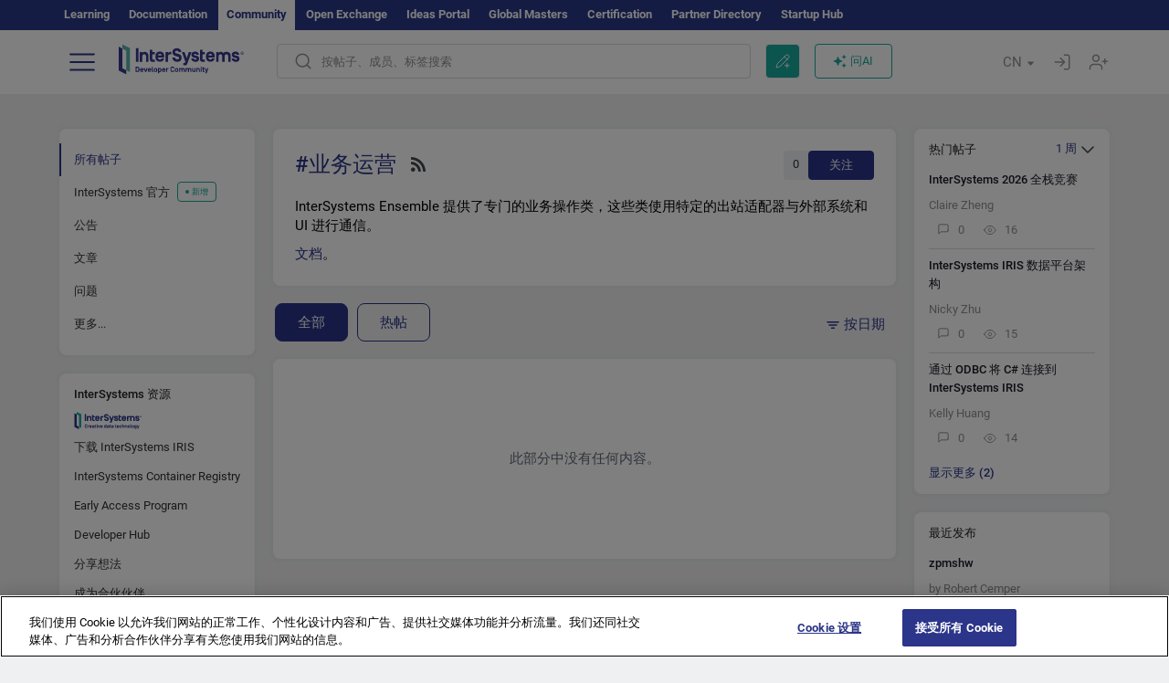

--- FILE ---
content_type: application/javascript
request_url: https://cn.community.intersystems.com/sites/default/files/advagg_js/js__hbyDTaieFG_rxZrWMSfkGnQHbwqbWsWTjSiU_JzRHXM__ToXLDtUg7VztxClrVLC76-swX4oUbPenH2dSn09YhxE__y3Jlbd3yRii-W61uJrxilSbeN3P-21ajsECsAAOwGZA.js
body_size: 6711
content:
jQuery(document).ready(function ($) {

	$ = jQuery;
	
	$.fn.IntsysInitAnimatedImagesOnAjax = function (force_update) { IntsysInitAnimatedImages(force_update); }
	
	function IntsysInitAnimatedImages(force_update)
	{
		$(".intsys_image_animated").on("error",function() {
			$(this).addClass("intsys_image_error");
			$(this).closest('.intsys_image_wrapper').addClass("intsys_image_wrapper_error");
		});	

		//console.log("IntsysInitAnimatedImages("+force_update+")");

		$(".intsys_image_animated").each(function(index) {

			if(!$(this).parent().hasClass("intsys_image_wrapper") && ($(this).width() > 30 || force_update))
			{	
				var html = '<div class="intsys_image_wrapper">'+$(this)[0].outerHTML+'<div class="intsys_image_animated_button" /></div>';
				$(this).replaceWith(html);
			}
			/* style="width:'+$(this).width()+'px;height:'+$(this).height()+'px;" */
		});
	}
	
	function waitAndCheckImageLoad(image)
	{
	  /*	
		image
			.load(function() { image.removeClass("intsys_image_error"); image.closest('.intsys_image_wrapper').removeClass("intsys_image_wrapper_error"); })
			.error(function() { image.addClass("intsys_image_error"); image.closest('.intsys_image_wrapper').addClass("intsys_image_wrapper_error"); });
	  */		
		
	  if(image.width() <= 30)
	  {
		image.addClass("intsys_image_error");
		image.closest('.intsys_image_wrapper').addClass("intsys_image_wrapper_error");
	  }
	  else if(image.width() > 30)
	  {	  
		image.removeClass("intsys_image_error");
		image.closest('.intsys_image_wrapper').removeClass("intsys_image_wrapper_error");
	  }
	}
	
	IntsysInitAnimatedImages(false);

	$('body').on({'DOMNodeInserted' : function()
    {
      var image = $(this).find(".intsys_image_animated");
  	  setTimeout(function() { waitAndCheckImageLoad(image) }, 2000);
    } },
    '.intsys_image_wrapper'
    );

	$("body").on("click",".intsys_image_animated",function(event)
	{
		var button = $(this).parent().find(".intsys_image_animated_button");

		var src = $(this).attr('src');
		var curr_filename = src.split('/').pop();
		var original_src = $(this).attr('data-original');
		var preview_src = $(this).attr('data-preview');

		if(!button.hasClass("intsys_image_play"))
		{
			src = src.replace(curr_filename,original_src);
			$(this).attr('src',src);
			button.addClass("intsys_image_play");
		}
		else
		{
			src = src.replace(curr_filename,preview_src);
			$(this).attr('src',src);
			button.removeClass("intsys_image_play");
		}
		// for TEST START
		//var src = $(".intsys_image_animated").attr('src');
		//src = src.replace('https://community.intersystems.com','');
		//$(".intsys_image_animated").attr('src',src);
		// for TEST END 
		event.stopPropagation();
		event.preventDefault();
	});
	
});	
;/*})'"*/
;/*})'"*/
Drupal.locale = { 'strings': {"":{"An AJAX HTTP error occurred.":"\u53d1\u751f AJAX HTTP \u9519\u8bef\u3002","HTTP Result Code: !status":"HTTP \u7ed3\u679c\u4ee3\u7801\uff1a!status","An AJAX HTTP request terminated abnormally.":"\u4e00\u4e2a AJAX HTTP \u8bf7\u6c42\u5f02\u5e38\u7ec8\u6b62\u3002","Debugging information follows.":"\u540e\u9762\u662f\u8c03\u8bd5\u4fe1\u606f\u3002","Path: !uri":"\u8def\u5f84\uff1a!uri","StatusText: !statusText":"\u72b6\u6001\u6587\u672c\uff1a!statusText","ResponseText: !responseText":"\u54cd\u5e94\u6587\u672c\uff1a!responseText","ReadyState: !readyState":"\u5c31\u7eea\u72b6\u6001\uff1a!readyState","CustomMessage: !customMessage":"\u81ea\u5b9a\u4e49\u6d88\u606f\uff1a!customMessage","Please wait...":"\u8bf7\u7a0d\u5019\u2026","The response failed verification so will not be processed.":"\u54cd\u5e94\u9a8c\u8bc1\u5931\u8d25\uff0c\u56e0\u6b64\u4e0d\u4f1a\u88ab\u5904\u7406\u3002","The callback URL is not local and not trusted: !url":"\u56de\u8c03 URL \u4e0d\u5728\u672c\u5730\u4e14\u4e0d\u53d7\u4fe1\u4efb\uff1a!url","File browsing is disabled in directory %dir.":"\u76ee\u5f55 %dir \u4e2d\u5df2\u7981\u7528\u6587\u4ef6\u6d4f\u89c8\u3002","Upload":"\u4e0a\u4f20","You can not perform this operation.":"\u60a8\u65e0\u6cd5\u6267\u884c\u6b64\u64cd\u4f5c\u3002","Do you want to refresh the current directory?":"\u662f\u5426\u8981\u5237\u65b0\u5f53\u524d\u76ee\u5f55\uff1f","Only files with the following extensions are allowed: %files-allowed.":"\u53ea\u5141\u8bb8\u5e26\u4ee5\u4e0b\u6269\u5c55\u540d\u7684\u6587\u4ef6\uff1a%files-allowed\u3002","Delete selected files?":"\u5220\u9664\u6240\u9009\u6587\u4ef6\uff1f","Please select a thumbnail.":"\u8bf7\u9009\u62e9\u4e00\u4e2a\u7f29\u7565\u56fe\u3002","Please specify dimensions within the allowed range that is from 1x1 to @dimensions.":"\u8bf7\u6307\u5b9a\u4ece 1x1 \u5230 @dimensions \u7684\u5141\u8bb8\u8303\u56f4\u5185\u7684\u5c3a\u5bf8\u3002","Please select a file.":"\u8bf7\u9009\u62e9\u4e00\u4e2a\u6587\u4ef6\u3002","Log messages":"\u65e5\u5fd7\u6d88\u606f","%filename is not an image.":"%filename \u4e0d\u662f\u56fe\u50cf\u3002","You must select at least %num files.":"\u60a8\u5fc5\u987b\u9009\u62e9\u81f3\u5c11 %num \u4e2a\u6587\u4ef6\u3002","You are not allowed to operate on more than %num files.":"\u60a8\u4e0d\u80fd\u5bf9 %num \u4e2a\u4ee5\u4e0a\u7684\u6587\u4ef6\u8fdb\u884c\u64cd\u4f5c\u3002","Close":"\u5173\u95ed","This permission is inherited from the authenticated user role.":"\u6b64\u6743\u9650\u7ee7\u627f\u81ea\u7ecf\u8fc7\u8eab\u4efd\u9a8c\u8bc1\u7684\u7528\u6237\u89d2\u8272\u3002","Autopager jQuery plugin is not loaded.":"Autopager jQuery \u63d2\u4ef6\u672a\u52a0\u8f7d\u3002","Requires a title":"\u9700\u8981\u6807\u9898","Don\u0027t display post information":"\u4e0d\u663e\u793a\u5e16\u5b50\u4fe1\u606f","@number comments per page":"\u6bcf\u9875 @number \u6761\u8bc4\u8bba","@label: @value":"@label\uff1a@value","Using defaults":"\u4f7f\u7528\u9ed8\u8ba4\u503c","The selected file %filename cannot be uploaded. Only files with the following extensions are allowed: %extensions.":"\u6240\u9009\u6587\u4ef6 %filename \u65e0\u6cd5\u4e0a\u4f20\u3002\u53ea\u5141\u8bb8\u5177\u6709\u4ee5\u4e0b\u6269\u5c55\u540d\u7684\u6587\u4ef6\uff1a%extensions\u3002","This field is required.":"\u6b64\u5b57\u6bb5\u662f\u5fc5\u586b\u5b57\u6bb5\u3002","Jan":"\u4e00\u6708","Feb":"\u4e8c\u6708","Mar":"\u4e09\u6708","Apr":"\u56db\u6708","May":"\u4e94\u6708","Jun":"\u516d\u6708","Jul":"\u4e03\u6708","Aug":"\u516b\u6708","Sep":"\u4e5d\u6708","Oct":"\u5341\u6708","Nov":"\u5341\u4e00\u6708","Dec":"\u5341\u4e8c\u6708","Sunday":"\u661f\u671f\u65e5","Monday":"\u661f\u671f\u4e00","Tuesday":"\u661f\u671f\u4e8c","Wednesday":"\u661f\u671f\u4e09","Thursday":"\u661f\u671f\u56db","Friday":"\u661f\u671f\u4e94","Saturday":"\u661f\u671f\u516d","Sun":"\u5468\u65e5","Mon":"\u5468\u4e00","Tue":"\u5468\u4e8c","Wed":"\u5468\u4e09","Thu":"\u5468\u56db","Fri":"\u5468\u4e94","Sat":"\u5468\u516d","All":"\u5168\u90e8","New":"\u65b0\u589e","Modules installed within the last week.":"\u4e0a\u5468\u5b89\u88c5\u7684\u6a21\u5757\u3002","No modules added within the last week.":"\u4e0a\u5468\u672a\u6dfb\u52a0\u4efb\u4f55\u6a21\u5757\u3002","Recent":"\u6700\u8fd1","Modules enabled\/disabled within the last week.":"\u4e0a\u5468\u542f\u7528\/\u7981\u7528\u7684\u6a21\u5757\u3002","No modules were enabled or disabled within the last week.":"\u4e0a\u5468\u672a\u542f\u7528\u6216\u7981\u7528\u4efb\u4f55\u6a21\u5757\u3002","@enabled of @total":"@total \u4e2d\u7684 @enabled","Insert file":"\u63d2\u5165\u6587\u4ef6","Search":"\u641c\u7d22\u200b\u200b\u200b\u200b","All unsaved changed has been reseted!":"\u6240\u6709\u672a\u4fdd\u5b58\u66f4\u6539\u5747\u5df2\u91cd\u7f6e\uff01","Saved config sucessfully!":"\u5df2\u6210\u529f\u4fdd\u5b58\u914d\u7f6e\uff01","Remove this block":"\u5220\u9664\u6b64\u6a21\u5757","Hide":"\u9690\u85cf","Show":"\u663e\u793a","Node expiration: settings are overriden":"\u8282\u70b9\u8fc7\u671f\uff1a\u8bbe\u7f6e\u88ab\u8986\u76d6","Node expiration: default settings":"\u8282\u70b9\u8fc7\u671f\uff1a\u9ed8\u8ba4\u8bbe\u7f6e","Comment expiration: settings are overriden":"\u8bc4\u8bba\u8fc7\u671f\uff1a\u8bbe\u7f6e\u88ab\u8986\u76d6","Comment expiration: default settings":"\u8bc4\u8bba\u8fc7\u671f\uff1a\u9ed8\u8ba4\u8bbe\u7f6e","0 sec":"0 \u79d2","AdvAgg Bypass Cookie Removed":"AdvAgg Bypass Cookie \u5df2\u5220\u9664","AdvAgg Bypass Cookie Set for @time.":"\u5df2\u4e3a @time \u8bbe\u7f6e AdvAgg Bypass Cookie\u3002","1 year":"1 \u5e74","@count years":"@count \u5e74","1 month":"1 \u4e2a\u6708","@count months":"@count \u4e2a\u6708","1 week":"1 \u5468","@count weeks":"@count \u5468","1 day":"1 \u5929","@count days":"@count \u5929","1 hour":"1 \u5c0f\u65f6","@count hours":"@count \u5c0f\u65f6","1 min":"1 \u5206\u949f","@count min":"@count \u5206\u949f","1 sec":"1 \u79d2","@count sec":"@count \u79d2","Autocomplete popup":"\u81ea\u52a8\u5b8c\u6210\u5f39\u51fa\u7a97\u53e3","Searching for matches...":"\u6b63\u5728\u641c\u7d22\u5339\u914d...","(active tab)":"\uff08\u6d3b\u52a8\u9009\u9879\u5361\uff09","Also allow !name role to !permission?":"\u4e5f\u5141\u8bb8 !name \u89d2\u8272 !permission \u5417\uff1f","You can not upload files of type .@file_ext":"\u60a8\u65e0\u6cd5\u4e0a\u4f20 .@file_ext \u7c7b\u578b\u7684\u6587\u4ef6","Server response came not in JSON format: @response":"\u670d\u52a1\u5668\u54cd\u5e94\u4e0d\u662f JSON \u683c\u5f0f\uff1a@response","Upload error: @message":"\u4e0a\u4f20\u9519\u8bef\uff1a@message","Upload file":"\u4e0a\u4f20\u6587\u4ef6","Your browser not support HTML5 File API":"\u60a8\u7684\u6d4f\u89c8\u5668\u4e0d\u652f\u6301 HTML5 \u6587\u4ef6 API","Content can only be inserted into CKEditor in the WYSIWYG mode.":"\u53ea\u80fd\u5728\u6240\u89c1\u5373\u6240\u5f97\u6a21\u5f0f\u4e0b\u5c06\u5185\u5bb9\u63d2\u5165 CKEditor\u3002","Inclusion: @value":"\u5305\u542b\uff1a@value","Priority: @value":"\u4f18\u5148\u7ea7\uff1a@value","Edit":"\u7f16\u8f91","Customize dashboard":"\u81ea\u5b9a\u4e49\u4eea\u8868\u677f","Received an invalid response from the server.":"\u4ece\u670d\u52a1\u5668\u6536\u5230\u65e0\u6548\u7684\u54cd\u5e94\u3002","No flags":"\u65e0\u6807\u8bb0","All paths":"\u6240\u6709\u8def\u5f84","All paths except listed paths":"\u9664\u4e86\u5217\u51fa\u7684\u8def\u5f84\u5916\u7684\u6240\u6709\u8def\u5f84","No paths":"\u65e0\u8def\u5f84","Only listed paths":"\u4ec5\u5217\u51fa\u7684\u8def\u5f84","All roles":"\u6240\u6709\u89d2\u8272","All roles except selected roles":"\u9664\u4e86\u6240\u9009\u89d2\u8272\u5916\u7684\u6240\u6709\u89d2\u8272","No roles":"\u65e0\u89d2\u8272","Only selected roles":"\u4ec5\u6240\u9009\u89d2\u8272","All statuses":"\u6240\u6709\u72b6\u6001","All statuses except listed statuses":"\u9664\u4e86\u5217\u51fa\u7684\u72b6\u6001\u5916\u7684\u6240\u6709\u72b6\u6001","No statuses":"\u65e0\u72b6\u6001","Only listed statuses":"\u4ec5\u5217\u51fa\u7684\u72b6\u6001","Select All":"\u5168\u9009","Select None":"\u5168\u90e8\u4e0d\u9009","No nodes in this queue.":"\u6b64\u961f\u5217\u4e2d\u6ca1\u6709\u8282\u70b9\u3002","Automatic alias":"\u81ea\u52a8\u522b\u540d","Alias: @alias":"\u522b\u540d\uff1a@alias","No alias":"\u65e0\u522b\u540d","Not restricted":"\u672a\u9650\u5236","Restricted to certain pages":"\u5df2\u9650\u5236\u4e3a\u7279\u5b9a\u9875\u9762","Not customizable":"\u4e0d\u53ef\u81ea\u5b9a\u4e49","The changes to these blocks will not be saved until the \u003Cem\u003ESave blocks\u003C\/em\u003E button is clicked.":"\u76f4\u5230\u70b9\u51fb\u003Cem\u003E\u4fdd\u5b58\u6a21\u5757\u003C\/em\u003E\u6309\u94ae\uff0c\u5bf9\u8fd9\u4e9b\u6a21\u5757\u7684\u66f4\u6539\u624d\u4f1a\u4fdd\u5b58\u3002","The block cannot be placed in this region.":"\u8be5\u6a21\u5757\u4e0d\u80fd\u653e\u5728\u6b64\u533a\u57df\u4e2d\u3002","Loading token browser...":"\u6b63\u5728\u52a0\u8f7d\u4ee4\u724c\u6d4f\u89c8\u5668\u2026","Available tokens":"\u53ef\u7528\u4ee4\u724c","Insert this token into your form":"\u5c06\u6b64\u4ee4\u724c\u63d2\u5165\u60a8\u7684\u8868\u5355","First click a text field to insert your tokens into.":"\u9996\u5148\u70b9\u51fb\u8981\u63d2\u5165\u60a8\u7684\u4ee4\u724c\u7684\u6587\u672c\u5b57\u6bb5\u3002","New revision":"\u65b0\u4fee\u8ba2","No revision":"\u65e0\u4fee\u8ba2","By @name on @date":"\u7531 @name \u5728 @date","By @name":"\u7531 @name","Enabled":"\u5df2\u542f\u7528","Select all rows in this table":"\u9009\u62e9\u6b64\u8868\u4e2d\u7684\u6240\u6709\u884c","Deselect all rows in this table":"\u53d6\u6d88\u9009\u62e9\u6b64\u8868\u4e2d\u7684\u6240\u6709\u884c","Deselect all":"\u53d6\u6d88\u5168\u9009","Select all":"\u5168\u9009","Re-order rows by numerical weight instead of dragging.":"\u901a\u8fc7\u6570\u503c\u6743\u91cd\u800c\u4e0d\u662f\u62d6\u52a8\u6765\u5bf9\u884c\u91cd\u65b0\u6392\u5e8f\u3002","Show row weights":"\u663e\u793a\u884c\u6743\u91cd","Hide row weights":"\u9690\u85cf\u884c\u6743\u91cd","Drag to re-order":"\u62d6\u52a8\u4ee5\u91cd\u65b0\u6392\u5e8f","Changes made in this table will not be saved until the form is submitted.":"\u76f4\u5230\u63d0\u4ea4\u8868\u5355\uff0c\u5728\u6b64\u8868\u4e2d\u6240\u505a\u7684\u66f4\u6539\u624d\u4f1a\u4fdd\u5b58\u3002","Not in menu":"\u4e0d\u5728\u83dc\u5355\u4e2d","An error occurred":"\u53d1\u751f\u9519\u8bef","No redirects":"\u65e0\u91cd\u5b9a\u5411","1 enabled redirect":"1 \u4e2a\u5df2\u542f\u7528\u7684\u91cd\u5b9a\u5411","@count enabled redirects":"@count \u4e2a\u5df2\u542f\u7528\u7684\u91cd\u5b9a\u5411","1 disabled redirect":"1 \u4e2a\u5df2\u7981\u7528\u7684\u91cd\u5b9a\u5411","@count disabled redirects":"@count \u4e2a\u5df2\u7981\u7528\u7684\u91cd\u5b9a\u5411","Hide summary":"\u9690\u85cf\u6c47\u603b","Edit summary":"\u7f16\u8f91\u6c47\u603b","Remove group":"\u5220\u9664\u7ec4","Apply (all displays)":"\u5e94\u7528\uff08\u6240\u6709\u663e\u793a\uff09","Revert to default":"\u6062\u590d\u4e3a\u9ed8\u8ba4\u503c","Apply (this display)":"\u5e94\u7528\uff08\u6b64\u663e\u793a\uff09","Job Opportunity":"\u5de5\u4f5c\u673a\u4f1a","Other":"\u5176\u4ed6\u200b\u200b\u200b","Status message":"\u72b6\u6001\u6d88\u606f","Restore":"\u8fd8\u539f","No results found":"\u672a\u627e\u5230\u4efb\u4f55\u7ed3\u679c","Next":"\u672a\u6765","OK":"\u786e\u5b9a","Prev":"\u4e0a\u4e00\u4e2a","January":"\u4e00\u6708","February":"\u4e8c\u6708","March":"\u4e09\u6708","April":"\u56db\u6708","June":"\u516d\u6708","July":"\u4e03\u6708","August":"\u516b\u6708","September":"\u4e5d\u6708","October":"\u5341\u6708","November":"\u5341\u4e00\u6708","December":"\u5341\u4e8c\u6708","Sources":"\u6765\u6e90","Today":"\u4eca\u5929","Su":"\u5468\u65e5","Mo":"\u5468\u4e00","Tu":"\u5468\u4e8c","We":"\u5468\u4e09","Th":"\u5468\u56db","Fr":"\u5468\u4e94","Sa":"\u5468\u516d","Translatable":"\u53ef\u7ffb\u8bd1","Not translatable":"\u4e0d\u53ef\u7ffb\u8bd1","Restricted to certain languages":"\u5df2\u9650\u5236\u4e3a\u7279\u5b9a\u8bed\u8a00","Copy":"\u590d\u5236","Loading...":"\u6b63\u5728\u52a0\u8f7d...","Are you sure you want to do this?":"\u60a8\u786e\u5b9a\u8981\u8fd9\u6837\u505a\u5417\uff1f","The recipient field has been updated. You may now send your message.":"\u6536\u4ef6\u4eba\u5b57\u6bb5\u5df2\u66f4\u65b0\u3002\u60a8\u73b0\u5728\u53ef\u4ee5\u53d1\u9001\u6d88\u606f\u3002","@count year from now":"\u4ece\u73b0\u5728\u8d77 @count \u5e74","@count years from now":"\u4ece\u73b0\u5728\u8d77 @count \u5e74","Anchors":"\u951a\u70b9","Popovers":"\u5f39\u51fa\u6846","Tooltips":"\u5de5\u5177\u63d0\u793a","Add reply":"\u6dfb\u52a0\u56de\u590d","Copied":"\u590d\u5236\u7684","Notice":"\u901a\u77e5","This form was autosaved on ":"\u8fd9\u4e2a\u8868\u683c\u662f\u81ea\u52a8\u4fdd\u5b58\u7684 ","Back":"\u8fd4\u56de","Community Moderator":"\u793e\u533a\u7248\u4e3b","Enable for a more step-by-step approach to creating a post.":"\u901a\u8fc7\u66f4\u52a0\u5faa\u5e8f\u6e10\u8fdb\u7684\u65b9\u5f0f\u521b\u5efa\u5e16\u5b50\u3002","Take a short tour of Developer Community to get the most out of it.":"\u5feb\u901f\u4e86\u89e3\u5f00\u53d1\u8005\u793e\u533a\uff0c\u5145\u5206\u53d1\u6325\u793e\u533a\u4f5c\u7528\u3002","Here find all the posts by Community members sorted by the latest update.":"\u8fd9\u91cc\u662f\u793e\u533a\u6210\u5458\u53d1\u5e03\u7684\u6240\u6709\u5e16\u5b50\uff0c\u8fd9\u4e9b\u5e16\u5b50\u6309\u6700\u8fd1\u66f4\u65b0\u65f6\u95f4\u6392\u5e8f\u3002","Here find the posts by authors and tags you follow.":"\u8fd9\u91cc\u662f\u60a8\u5173\u6ce8\u7684\u4f5c\u8005\u548c\u6807\u7b7e\u7684\u5e16\u5b50\u3002","Here find the most interesting posts as decided by Community members.":"\u8fd9\u91cc\u662f\u793e\u533a\u6210\u5458\u51b3\u5b9a\u7684\u6700\u6709\u8da3\u7684\u5e16\u5b50\u3002","Bookmark a post you find interesting - it will be available in your profile.":"\u4e3a\u60a8\u611f\u5174\u8da3\u7684\u5e16\u5b50\u6dfb\u52a0\u4e66\u7b7e \u2013 \u4e66\u7b7e\u5c06\u51fa\u73b0\u5728\u60a8\u7684\u4e2a\u4eba\u8d44\u6599\u4e2d\u3002","You can filter your feed by types of posts (all posts, official posts, announcements, articles, etc).":"\u60a8\u53ef\u4ee5\u6309\u5e16\u5b50\u7c7b\u578b\uff08\u6240\u6709\u5e16\u5b50\u3001\u5b98\u65b9\u5e16\u5b50\u3001\u516c\u544a\u3001\u6587\u7ae0\u7b49\uff09\u7b5b\u9009\u6e90\u3002","Want to share your knowledge or ask a question? Write a new post!":"\u60f3\u8981\u5206\u4eab\u77e5\u8bc6\u6216\u54a8\u8be2\u95ee\u9898\uff1f\u53d1\u8868\u4e00\u7bc7\u65b0\u5e16\u5b50\uff01","This is your profile where you can manage your settings, bookmarks, drafts, fill in info about yourself and view statistics of your posts.":"\u8fd9\u662f\u60a8\u7684\u4e2a\u4eba\u8d44\u6599\uff0c\u60a8\u53ef\u4ee5\u5728\u5176\u4e2d\u7ba1\u7406\u8bbe\u7f6e\u3001\u4e66\u7b7e\u3001\u8349\u7a3f\u3001\u586b\u5199\u4e2a\u4eba\u4fe1\u606f\uff0c\u4ee5\u53ca\u67e5\u770b\u60a8\u5e16\u5b50\u7684\u7edf\u8ba1\u4fe1\u606f\u3002","Start here":"\u4ece\u8fd9\u91cc\u5f00\u59cb","Skip":"\u8df3\u8fc7","Finish":"\u7d50\u675f","Enter tags":"\u8f93\u5165\u6807\u7b7e","InterSystems Employee":"InterSystems \u5458\u5de5","Community Team":"\u793e\u533a\u56e2\u961f","Auto tags":"\u81ea\u52a8\u6807\u7b7e","Reload Captcha":"\u91cd\u65b0\u52a0\u8f7d\u4eba\u673a\u8bc6\u522b\u7cfb\u7edf","Link copied":"\u94fe\u63a5\u5df2\u590d\u5236","Share chat":"\u5206\u4eab\u804a\u5929","Switch off the chat":"\u5173\u95ed\u804a\u5929","Switch on the chat":"\u6253\u5f00\u804a\u5929","Switch off DC AI":"\u5173\u95ed DC AI","Switch on DC AI":"\u6253\u5f00 DC AI","Close sidebar":"\u5173\u95ed\u4fa7\u8fb9\u680f","Open sidebar":"\u6253\u5f00\u4fa7\u8fb9\u680f","Focus mode":"\u4e13\u6ce8\u6a21\u5f0f","Exit focus mode":"\u9000\u51fa\u4e13\u6ce8\u6a21\u5f0f","Sorry, but the response time is taking more than 2 minutes. Perhaps your network is too slow. The response is interrupted here.":"\u62b1\u6b49\uff0c\u54cd\u5e94\u65f6\u95f4\u5df2\u8d85\u8fc72\u5206\u949f\u3002\u53ef\u80fd\u662f\u60a8\u7684\u7f51\u7edc\u901f\u5ea6\u8fc7\u6162\u3002\u54cd\u5e94\u5df2\u5728\u6b64\u4e2d\u65ad\u3002","A network error occurred. The server returned an HTTP response":"\u53d1\u751f\u7f51\u7edc\u9519\u8bef\u3002\u670d\u52a1\u5668\u8fd4\u56de\u4e86 HTTP \u54cd\u5e94"}} };
;/*})'"*/
;/*})'"*/
(function(Drupal, $) {
  "use strict";

  $.authcache_cookie = function(name, value, lifetime) {
    lifetime = (typeof lifetime === 'undefined') ? Drupal.settings.authcache.cl : lifetime;
    $.cookie(name, value, $.extend(Drupal.settings.authcache.cp, {expires: lifetime}));
  };
}(Drupal, jQuery));

;/*})'"*/
;/*})'"*/
